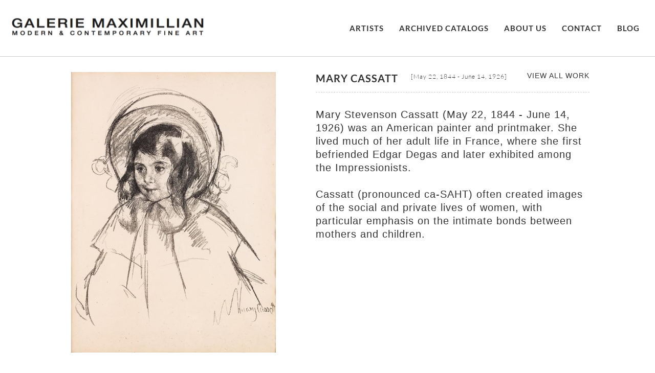

--- FILE ---
content_type: text/css
request_url: https://galeriemax.com/wp-content/themes/galleriemax/css/bootstrap-responsive.css
body_size: 5134
content:
/*!
 * Bootstrap Responsive v2.3.0
 *
 * Copyright 2012 Twitter, Inc
 * Licensed under the Apache License v2.0
 * http://www.apache.org/licenses/LICENSE-2.0
 *
 * Designed and built with all the love in the world @twitter by @mdo and @fat.
 */

.clearfix {
  *zoom: 1;
}

.clearfix:before,
.clearfix:after {
  display: table;
  line-height: 0;
  content: "";
}

.clearfix:after {
  clear: both;
}

.hide-text {
  font: 0/0 a;
  color: transparent;
  text-shadow: none;
  background-color: transparent;
  border: 0;
}

.input-block-level {
  display: block;
  width: 100%;
  min-height: 30px;
  -webkit-box-sizing: border-box;
     -moz-box-sizing: border-box;
          box-sizing: border-box;
}

@-ms-viewport {
  width: device-width;
}

.hidden {
  display: none;
  visibility: hidden;
}

.visible-phone {
  display: none !important;
}

.visible-tablet {
  display: none !important;
}

.hidden-desktop {
  display: none !important;
}

.visible-desktop {
  display: inherit !important;
}


@media (max-width: 1280px) {


  .row {
    margin-left: -30px;
    *zoom: 1;
  }
  .row:before,
  .row:after {
    display: table;
    line-height: 0;
    content: "";
  }
  .row:after {
    clear: both;
  }
  [class*="span"] {
    float: left;
    min-height: 1px;
    margin-left: 30px;
  }
  .container,
  .navbar-static-top .container,
  .navbar-fixed-top .container,
  .navbar-fixed-bottom .container {
    width: 1170px;
  }
  .span12 {
    width: 1170px;
  }
  .span11 {
    width: 1070px;
  }
  .span10 {
    width: 970px;
  }
  .span9 {
    width: 870px;
  }
  .span8 {
    width: 770px;
  }
  .span7 {
    width: 670px;
  }
  .span6 {
    width: 570px;
  }
  .span5 {
    width: 470px;
  }
  .span4 {
    width: 370px;
  }
  .span3 {
    width: 270px;
  }
  .span2 {
    width: 170px;
  }
  .span1 {
    width: 70px;
  }
  .offset12 {
    margin-left: 1230px;
  }
  .offset11 {
    margin-left: 1130px;
  }
  .offset10 {
    margin-left: 1030px;
  }
  .offset9 {
    margin-left: 930px;
  }
  .offset8 {
    margin-left: 830px;
  }
  .offset7 {
    margin-left: 730px;
  }
  .offset6 {
    margin-left: 630px;
  }
  .offset5 {
    margin-left: 530px;
  }
  .offset4 {
    margin-left: 430px;
  }
  .offset3 {
    margin-left: 330px;
  }
  .offset2 {
    margin-left: 230px;
  }
  .offset1 {
    margin-left: 130px;
  }
  .row-fluid {
    width: 100%;
    *zoom: 1;
  }
  .row-fluid:before,
  .row-fluid:after {
    display: table;
    line-height: 0;
    content: "";
  }
  .row-fluid:after {
    clear: both;
  }
  .row-fluid [class*="span"] {
    display: block;
    float: left;
    width: 100%;
    min-height: 30px;
    margin-left: 2.564102564102564%;
    *margin-left: 2.5109110747408616%;
    -webkit-box-sizing: border-box;
       -moz-box-sizing: border-box;
            box-sizing: border-box;
  }
  .row-fluid [class*="span"]:first-child {
    margin-left: 0;
  }
  .row-fluid .controls-row [class*="span"] + [class*="span"] {
    margin-left: 2.564102564102564%;
  }
  .row-fluid .span12 {
    width: 100%;
    *width: 99.94680851063829%;
  }
  .row-fluid .span11 {
    width: 91.45299145299145%;
    *width: 91.39979996362975%;
  }
  .row-fluid .span10 {
    width: 82.90598290598291%;
    *width: 82.8527914166212%;
  }
  .row-fluid .span9 {
    width: 74.35897435897436%;
    *width: 74.30578286961266%;
  }
  .row-fluid .span8 {
    width: 65.81196581196582%;
    *width: 65.75877432260411%;
  }
  .row-fluid .span7 {
    width: 57.26495726495726%;
    *width: 57.21176577559556%;
  }
  .row-fluid .span6 {
    width: 48.717948717948715%;
    *width: 48.664757228587014%;
  }
  .row-fluid .span5 {
    width: 40.17094017094017%;
    *width: 40.11774868157847%;
  }
  .row-fluid .span4 {
    width: 31.623931623931625%;
    *width: 31.570740134569924%;
  }
  .row-fluid .span3 {
    width: 23.076923076923077%;
    *width: 23.023731587561375%;
  }
  .row-fluid .span2 {
    width: 14.52991452991453%;
    *width: 14.476723040552828%;
  }
  .row-fluid .span1 {
    width: 5.982905982905983%;
    *width: 5.929714493544281%;
  }
  .row-fluid .offset12 {
    margin-left: 105.12820512820512%;
    *margin-left: 105.02182214948171%;
  }
  .row-fluid .offset12:first-child {
    margin-left: 102.56410256410257%;
    *margin-left: 102.45771958537915%;
  }
  .row-fluid .offset11 {
    margin-left: 96.58119658119658%;
    *margin-left: 96.47481360247316%;
  }
  .row-fluid .offset11:first-child {
    margin-left: 94.01709401709402%;
    *margin-left: 93.91071103837061%;
  }
  .row-fluid .offset10 {
    margin-left: 88.03418803418803%;
    *margin-left: 87.92780505546462%;
  }
  .row-fluid .offset10:first-child {
    margin-left: 85.47008547008548%;
    *margin-left: 85.36370249136206%;
  }
  .row-fluid .offset9 {
    margin-left: 79.48717948717949%;
    *margin-left: 79.38079650845607%;
  }
  .row-fluid .offset9:first-child {
    margin-left: 76.92307692307693%;
    *margin-left: 76.81669394435352%;
  }
  .row-fluid .offset8 {
    margin-left: 70.94017094017094%;
    *margin-left: 70.83378796144753%;
  }
  .row-fluid .offset8:first-child {
    margin-left: 68.37606837606839%;
    *margin-left: 68.26968539734497%;
  }
  .row-fluid .offset7 {
    margin-left: 62.393162393162385%;
    *margin-left: 62.28677941443899%;
  }
  .row-fluid .offset7:first-child {
    margin-left: 59.82905982905982%;
    *margin-left: 59.72267685033642%;
  }
  .row-fluid .offset6 {
    margin-left: 53.84615384615384%;
    *margin-left: 53.739770867430444%;
  }
  .row-fluid .offset6:first-child {
    margin-left: 51.28205128205128%;
    *margin-left: 51.175668303327875%;
  }
  .row-fluid .offset5 {
    margin-left: 45.299145299145295%;
    *margin-left: 45.1927623204219%;
  }
  .row-fluid .offset5:first-child {
    margin-left: 42.73504273504273%;
    *margin-left: 42.62865975631933%;
  }
  .row-fluid .offset4 {
    margin-left: 36.75213675213675%;
    *margin-left: 36.645753773413354%;
  }
  .row-fluid .offset4:first-child {
    margin-left: 34.18803418803419%;
    *margin-left: 34.081651209310785%;
  }
  .row-fluid .offset3 {
    margin-left: 28.205128205128204%;
    *margin-left: 28.0987452264048%;
  }
  .row-fluid .offset3:first-child {
    margin-left: 25.641025641025642%;
    *margin-left: 25.53464266230224%;
  }
  .row-fluid .offset2 {
    margin-left: 19.65811965811966%;
    *margin-left: 19.551736679396257%;
  }
  .row-fluid .offset2:first-child {
    margin-left: 17.094017094017094%;
    *margin-left: 16.98763411529369%;
  }
  .row-fluid .offset1 {
    margin-left: 11.11111111111111%;
    *margin-left: 11.004728132387708%;
  }
  .row-fluid .offset1:first-child {
    margin-left: 8.547008547008547%;
    *margin-left: 8.440625568285142%;
  }
  input,
  textarea,
  .uneditable-input {
    margin-left: 0;
  }
  .controls-row [class*="span"] + [class*="span"] {
    margin-left: 30px;
  }
  input.span12,
  textarea.span12,
  .uneditable-input.span12 {
    width: 1156px;
  }
  input.span11,
  textarea.span11,
  .uneditable-input.span11 {
    width: 1056px;
  }
  input.span10,
  textarea.span10,
  .uneditable-input.span10 {
    width: 956px;
  }
  input.span9,
  textarea.span9,
  .uneditable-input.span9 {
    width: 856px;
  }
  input.span8,
  textarea.span8,
  .uneditable-input.span8 {
    width: 756px;
  }
  input.span7,
  textarea.span7,
  .uneditable-input.span7 {
    width: 656px;
  }
  input.span6,
  textarea.span6,
  .uneditable-input.span6 {
    width: 556px;
  }
  input.span5,
  textarea.span5,
  .uneditable-input.span5 {
    width: 456px;
  }
  input.span4,
  textarea.span4,
  .uneditable-input.span4 {
    width: 356px;
  }
  input.span3,
  textarea.span3,
  .uneditable-input.span3 {
    width: 256px;
  }
  input.span2,
  textarea.span2,
  .uneditable-input.span2 {
    width: 156px;
  }
  input.span1,
  textarea.span1,
  .uneditable-input.span1 {
    width: 56px;
  }
  .thumbnails {
    margin-left: -30px;
  }
  .thumbnails > li {
    margin-left: 30px;
  }
  .row-fluid .thumbnails {
    margin-left: 0;
  }
}

@media (min-width: 1025px) and (max-width: 1180px){
.top_Nav ul li a{ width:135px !important;}
.top_Nav ul li:hover .Sub_Navone{ display:block; position:absolute; top:97px; left:0px;}
.Sub_Navone ul li a{ width:135px; padding-left:0px; text-align:center;}
 Sub_Navone ul li a:hover{background:url(../images/active_bg.png) repeat left top; color:#000000;} 
.top_Nav ul li .AboutNav{ display:none;}
.top_Nav ul li:hover .AboutNav{ display:block; position:absolute; top:97px;}
.AboutNav ul li a{ width:135px; padding-left:0px; text-align:center;}
.Sub_Navone ul li .SubNavTwo{ display:none; width:125px;}
.SubNavTwo ul li a{ width:135px;}
.Sub_Navone_two{ margin-left:127px;} 
}

@media (min-width: 980px) and (max-width: 1024px){
.top_Nav ul li a{ width:126px !important;}
.top_Nav ul li:hover .Sub_Navone{ display:block; position:absolute; top:97px; left:0px;}
.Sub_Navone ul li a{ width:126px; padding-left:0px; text-align:center;}
 Sub_Navone ul li a:hover{background:url(../images/active_bg.png) repeat left top; color:#000000;} 
.top_Nav ul li .AboutNav{ display:none;}
.top_Nav ul li:hover .AboutNav{ display:block; position:absolute; top:97px;}
.AboutNav ul li a{ width:126px; padding-left:0px; text-align:center;}
.Sub_Navone ul li .SubNavTwo{ display:none; width:125px;}
.SubNavTwo ul li a{ width:125px;}
.menu-menu-container li ul li a{ width:126px !important;}
.Sub_Navone_two{ margin-left:127px;} 
.current{ top:60%; left:2%;}
.Exhibit{ float:left; width:94%; margin-top:30px; padding:0px 3% 0px 3%; min-height:800px;}
.Exhibit .lft_right{ width:66%; float:left;}
.list_Name .colone{ margin-right:17px; width:21%;}
.Conttact_sect { margin: 50px 0 25px;padding: 0 2% 0 2%;width:94%;}
.cont_from ul li p{ width:300px;}
.text_type input[type="text"]{ width:88%;}
.text_are textarea{ margin-left:0px; width:93%;}
.State{ width:37%;}
.State input[type="text"]{ width:68%;}
.text_typeNew input[type="text"]{ width:74%;}
}


@media (min-width: 768px) {
  .top_sect {
    display: flex;
    align-items: center;
    justify-content: space-between;
  }
  .top_sect .logo {
    margin: 5px 0;
  }
  .Main_nav {
    flex: 0;
    margin-left: 15px;
  }

  #menu-menu {
    display: flex;
    align-items: center;
    justify-content: space-around;
  }

  .footer_bg {
    display: flex;
    justify-content: space-between;
  }
  .footer_txt p span{display: inline-block; padding: 0 15px 0 0;}
  .footer_txt p a {margin-left: 15px;}
  .footer_txt p a{ font-size:12px; color:#000000;font-family: 'latoregular';}
  .share_link { text-align: center;}
  .share_link a{ margin-right:5px;}
}
@media (min-width: 768px) and (max-width: 979px) {
  .top_sect .logo {
    max-width: 195px;
  }

  .row {
    margin-left: -20px;
    *zoom: 1;
  }
  .row:before,
  .row:after {
    display: table;
    line-height: 0;
    content: "";
  }
  .row:after {
    clear: both;
  }
  [class*="span"] {
    float: left;
    min-height: 1px;
    margin-left: 20px;
  }
  .container,
  .navbar-static-top .container,
  .navbar-fixed-top .container,
  .navbar-fixed-bottom .container {
    width: 724px;
  }
  .span12 {
    width: 724px;
  }
  .span11 {
    width: 662px;
  }
  .span10 {
    width: 600px;
  }
  .span9 {
    width: 538px;
  }
  .span8 {
    width: 476px;
  }
  .span7 {
    width: 414px;
  }
  .span6 {
    width: 352px;
  }
  .span5 {
    width: 290px;
  }
  .span4 {
    width: 228px;
  }
  .span3 {
    width: 166px;
  }
  .span2 {
    width: 104px;
  }
  .span1 {
    width: 42px;
  }
  .offset12 {
    margin-left: 764px;
  }
  .offset11 {
    margin-left: 702px;
  }
  .offset10 {
    margin-left: 640px;
  }
  .offset9 {
    margin-left: 578px;
  }
  .offset8 {
    margin-left: 516px;
  }
  .offset7 {
    margin-left: 454px;
  }
  .offset6 {
    margin-left: 392px;
  }
  .offset5 {
    margin-left: 330px;
  }
  .offset4 {
    margin-left: 268px;
  }
  .offset3 {
    margin-left: 206px;
  }
  .offset2 {
    margin-left: 144px;
  }
  .offset1 {
    margin-left: 82px;
  }
  .row-fluid {
    width: 100%;
    *zoom: 1;
  }
  .row-fluid:before,
  .row-fluid:after {
    display: table;
    line-height: 0;
    content: "";
  }
  .row-fluid:after {
    clear: both;
  }
  .row-fluid [class*="span"] {
    display: block;
    float: left;
    width: 100%;
    min-height: 30px;
    margin-left: 2.7624309392265194%;
    *margin-left: 2.709239449864817%;
    -webkit-box-sizing: border-box;
       -moz-box-sizing: border-box;
            box-sizing: border-box;
  }
  .row-fluid [class*="span"]:first-child {
    margin-left: 0;
  }
  .row-fluid .controls-row [class*="span"] + [class*="span"] {
    margin-left: 2.7624309392265194%;
  }
  .row-fluid .span12 {
    width: 100%;
    *width: 99.94680851063829%;
  }
  .row-fluid .span11 {
    width: 91.43646408839778%;
    *width: 91.38327259903608%;
  }
  .row-fluid .span10 {
    width: 82.87292817679558%;
    *width: 82.81973668743387%;
  }
  .row-fluid .span9 {
    width: 74.30939226519337%;
    *width: 74.25620077583166%;
  }
  .row-fluid .span8 {
    width: 65.74585635359117%;
    *width: 65.69266486422946%;
  }
  .row-fluid .span7 {
    width: 57.18232044198895%;
    *width: 57.12912895262725%;
  }
  .row-fluid .span6 {
    width: 48.61878453038674%;
    *width: 48.56559304102504%;
  }
  .row-fluid .span5 {
    width: 40.05524861878453%;
    *width: 40.00205712942283%;
  }
  .row-fluid .span4 {
    width: 31.491712707182323%;
    *width: 31.43852121782062%;
  }
  .row-fluid .span3 {
    width: 22.92817679558011%;
    *width: 22.87498530621841%;
  }
  .row-fluid .span2 {
    width: 14.3646408839779%;
    *width: 14.311449394616199%;
  }
  .row-fluid .span1 {
    width: 5.801104972375691%;
    *width: 5.747913483013988%;
  }
  .row-fluid .offset12 {
    margin-left: 105.52486187845304%;
    *margin-left: 105.41847889972962%;
  }
  .row-fluid .offset12:first-child {
    margin-left: 102.76243093922652%;
    *margin-left: 102.6560479605031%;
  }
  .row-fluid .offset11 {
    margin-left: 96.96132596685082%;
    *margin-left: 96.8549429881274%;
  }
  .row-fluid .offset11:first-child {
    margin-left: 94.1988950276243%;
    *margin-left: 94.09251204890089%;
  }
  .row-fluid .offset10 {
    margin-left: 88.39779005524862%;
    *margin-left: 88.2914070765252%;
  }
  .row-fluid .offset10:first-child {
    margin-left: 85.6353591160221%;
    *margin-left: 85.52897613729868%;
  }
  .row-fluid .offset9 {
    margin-left: 79.8342541436464%;
    *margin-left: 79.72787116492299%;
  }
  .row-fluid .offset9:first-child {
    margin-left: 77.07182320441989%;
    *margin-left: 76.96544022569647%;
  }
  .row-fluid .offset8 {
    margin-left: 71.2707182320442%;
    *margin-left: 71.16433525332079%;
  }
  .row-fluid .offset8:first-child {
    margin-left: 68.50828729281768%;
    *margin-left: 68.40190431409427%;
  }
  .row-fluid .offset7 {
    margin-left: 62.70718232044199%;
    *margin-left: 62.600799341718584%;
  }
  .row-fluid .offset7:first-child {
    margin-left: 59.94475138121547%;
    *margin-left: 59.838368402492065%;
  }
  .row-fluid .offset6 {
    margin-left: 54.14364640883978%;
    *margin-left: 54.037263430116376%;
  }
  .row-fluid .offset6:first-child {
    margin-left: 51.38121546961326%;
    *margin-left: 51.27483249088986%;
  }
  .row-fluid .offset5 {
    margin-left: 45.58011049723757%;
    *margin-left: 45.47372751851417%;
  }
  .row-fluid .offset5:first-child {
    margin-left: 42.81767955801105%;
    *margin-left: 42.71129657928765%;
  }
  .row-fluid .offset4 {
    margin-left: 37.01657458563536%;
    *margin-left: 36.91019160691196%;
  }
  .row-fluid .offset4:first-child {
    margin-left: 34.25414364640884%;
    *margin-left: 34.14776066768544%;
  }
  .row-fluid .offset3 {
    margin-left: 28.45303867403315%;
    *margin-left: 28.346655695309746%;
  }
  .row-fluid .offset3:first-child {
    margin-left: 25.69060773480663%;
    *margin-left: 25.584224756083227%;
  }
  .row-fluid .offset2 {
    margin-left: 19.88950276243094%;
    *margin-left: 19.783119783707537%;
  }
  .row-fluid .offset2:first-child {
    margin-left: 17.12707182320442%;
    *margin-left: 17.02068884448102%;
  }
  .row-fluid .offset1 {
    margin-left: 11.32596685082873%;
    *margin-left: 11.219583872105325%;
  }
  .row-fluid .offset1:first-child {
    margin-left: 8.56353591160221%;
    *margin-left: 8.457152932878806%;
  }
  input,
  textarea,
  .uneditable-input {
    margin-left: 0;
  }
  .controls-row [class*="span"] + [class*="span"] {
    margin-left: 20px;
  }
  input.span12,
  textarea.span12,
  .uneditable-input.span12 {
    width: 710px;
  }
  input.span11,
  textarea.span11,
  .uneditable-input.span11 {
    width: 648px;
  }
  input.span10,
  textarea.span10,
  .uneditable-input.span10 {
    width: 586px;
  }
  input.span9,
  textarea.span9,
  .uneditable-input.span9 {
    width: 524px;
  }
  input.span8,
  textarea.span8,
  .uneditable-input.span8 {
    width: 462px;
  }
  input.span7,
  textarea.span7,
  .uneditable-input.span7 {
    width: 400px;
  }
  input.span6,
  textarea.span6,
  .uneditable-input.span6 {
    width: 338px;
  }
  input.span5,
  textarea.span5,
  .uneditable-input.span5 {
    width: 276px;
  }
  input.span4,
  textarea.span4,
  .uneditable-input.span4 {
    width: 214px;
  }
  input.span3,
  textarea.span3,
  .uneditable-input.span3 {
    width: 152px;
  }
  input.span2,
  textarea.span2,
  .uneditable-input.span2 {
    width: 90px;
  }
  input.span1,
  textarea.span1,
  .uneditable-input.span1 {
    width: 28px;
  }
  
.top_Nav ul li:hover .Sub_Navone{ display:block; position:absolute; top:97px; left:0px;}
.Sub_Navone ul li a{ width:100px; padding-left:0px; text-align:center;}
 Sub_Navone ul li a:hover{background:url(../images/active_bg.png) repeat left top; color:#000000;} 
.top_Nav ul li .AboutNav{ display:none;}
.top_Nav ul li:hover .AboutNav{ display:block; position:absolute; top:97px;}
.AboutNav ul li a{ width:100px; padding-left:0px; text-align:center;}
.Sub_Navone ul li .SubNavTwo{ display:none; width:125px;}
.menu-menu-container li ul li a{ font-size:12px;}
.SubNavTwo ul li a{ width:105px;}
.Sub_Navone_two{ margin-left:127px;} 
.sub-menu{ width:536px !important;}
.menu-menu-container ul li.menu-item-68 ul.sub-menu{ width:436px !important;}
.menu-menu-container ul li.menu-item-68 ul.sub-menu ul li a{ width:107px !important;}
.menu-menu-container ul li.menu-item-70 ul.sub-menu{ width:155px !important;}.current{ top:60%; left:2%;}

.home_bg img{ width:100%; height:600px;}
.body_layout{ width:90.5%; float:left; margin-left:15px; margin-top:40px;}
.Exhibit{ float:left; width:92%; margin-top:30px; padding:0px 3% 0px 3%;}
.Exhibit .lft_right{ width:66%; float:left;}
.list_Name .colone{ margin-right:17px; width:35%;}
.list_Name .collast{ float:left; margin-top:25px;}
.Artists_detil{ margin-bottom:130px;}
.text_type input[type="text"]{ width:88%;}
.text_are textarea{ margin-left:0px; width:93%;}
.Conttact_sect { margin: 50px 0 25px;padding: 0 2% 0 2%;width:94%;}
.cont_from ul li p{ width:300px;}
.State{ width:37%;}
.State input[type="text"]{ width:68%;}
.text_typeNew input[type="text"]{ width:74%;}
.flip_book{ width:96% ; padding:0px 2%; margin:auto;}
.Artist_sect{ width:96%; margin:50px 0px 25px 0px; padding:0px 2%; min-height:800px;}
.Artist_sect .left_side{float:left; width:100%; margin:0px 0px 25px 0px;}
.Artist_sect .right_side{float:right; width:100%;}
}

@media (max-width: 767px) {


  body {
    padding-right: 20px;
    padding-left: 20px;
  }
  .navbar-fixed-top,
  .navbar-fixed-bottom,
  .navbar-static-top {
    margin-right: -20px;
    margin-left: -20px;
  }
  .container-fluid {
    padding: 0;
  }
  .dl-horizontal dt {
    float: none;
    width: auto;
    clear: none;
    text-align: left;
  }
  .dl-horizontal dd {
    margin-left: 0;
  }
  .container {
    width: auto;
  }
  .row-fluid {
    width: 100%;
  }
  .row,
  .thumbnails {
    margin-left: 0;
  }
  .thumbnails > li {
    float: none;
    margin-left: 0;
  }
  [class*="span"],
  .uneditable-input[class*="span"],
  .row-fluid [class*="span"] {
    display: block;
    float: none;
    width: 100%;
    margin-left: 0;
    -webkit-box-sizing: border-box;
       -moz-box-sizing: border-box;
            box-sizing: border-box;
  }
  .span12,
  .row-fluid .span12 {
    width: 100%;
    -webkit-box-sizing: border-box;
       -moz-box-sizing: border-box;
            box-sizing: border-box;
  }
  .row-fluid [class*="offset"]:first-child {
    margin-left: 0;
  }
  .input-large,
  .input-xlarge,
  .input-xxlarge,
  input[class*="span"],
  select[class*="span"],
  textarea[class*="span"],
  .uneditable-input {
    display: block;
    width: 100%;
    min-height: 30px;
    -webkit-box-sizing: border-box;
       -moz-box-sizing: border-box;
            box-sizing: border-box;
  }
  .input-prepend input,
  .input-append input,
  .input-prepend input[class*="span"],
  .input-append input[class*="span"] {
    display: inline-block;
    width: auto;
  }
  .controls-row [class*="span"] + [class*="span"] {
    margin-left: 0;
  }
  .modal {
    position: fixed;
    top: 20px;
    right: 20px;
    left: 20px;
    width: auto;
    margin: 0;
  }
  .modal.fade {
    top: -100px;
  }
  .modal.fade.in {
    top: 20px;
  }
.current{ top:60%; left:2%; width:74%;}
.home_bg img{ width:100%; height:350px;}

.body_layout{ width:90.5%; float:left; margin-left:15px; margin-top:50px; padding-left:0px;}
.Exhibit .lft_side{ width:100%; float:left;margin:0px 0px 10px 0px;}
.Exhibit .lft_right{ width:100%; float:left; padding-top:32px; margin-bottom:20px;}
.rsDefault .rsThumbsArrowIcn {		
	top:100% !important;}
.list_Name .colone{ margin-right:0px; width:45%; margin-bottom:25px; float:left;}
.list_Name .collast{ float:left;  width:45%;}
.list_right{ width:100%; float:left;}
.Conttact_sect { width:100%; margin:0px; padding:0px;}
.cont_lft{ width:100%; float:left; margin:20px 0px;}
.cont_right{ width:100%; float:lerft;}
.text_type input[type="text"]{ width:92%;}
.text_are textarea{ margin-left:0px; width:95%;}
.About_sect{padding:0 2%;width:96%;}
.about_left{ width:100%; float:left; margin-bottom:25px;}
.about_left img{ width:100%; height:auto;}
.about_right{ width:100%; float:right; margin-top:20px;}
.heding h1{ padding-right:5px; font-size:18px;} 
.flip_book{ width:96% ; padding:0px 2%; margin:auto;}
.flip_top{ width:100%;}
.flip_top h1{padding-left:5px; width:75%; margin-bottom:10px;}

.Artist_sect{ width:96%; margin:50px 0px 25px 0px; padding:0px 2%; min-height:800px;}
.Artist_sect .left_side{float:left; width:100%; margin:0px 0px 25px 0px;}
.Artist_sect .right_side{float:right; width:100%;}
}

@media (max-width: 720px) {
.current{ top:60%; left:2%; width:60%;}
.home_bg img{ width:100%; height:350px;}

.body_layout{ width:90.5%; float:left; margin-left:15px; margin-top:40px; padding-left:0px;}
.Exhibit .lft_side{ width:100%; float:left;margin:0px 0px 10px 0px;}
.Exhibit .lft_right{ width:100%; float:left; padding-top:32px; margin-bottom:20px;}
.Conttact_sect { width:95%; margin:0px; padding:0px 2%;}
.cont_lft{ width:100%; float:left; margin:20px 0px;}
.cont_right{ width:100%; float:lerft;}
.text_type input[type="text"]{ width:92%;}
.text_are textarea{ margin-left:0px; width:95%;}
.about_left{ width:100%; float:left;}
.about_left img{ width:100%; height:auto;}
.about_right{ width:100%; float:right; margin-top:20px;}

  body {
    padding-right: 20px;
    padding-left: 20px;
  }
  .navbar-fixed-top,
  .navbar-fixed-bottom,
  .navbar-static-top {
    margin-right: -20px;
    margin-left: -20px;
  }
  .container-fluid {
    padding: 0;
  }
  .dl-horizontal dt {
    float: none;
    width: auto;
    clear: none;
    text-align: left;
  }
  .dl-horizontal dd {
    margin-left: 0;
  }
  .container {
    width: auto;
  }
  .row-fluid {
    width: 100%;
  }
  .row,
  .thumbnails {
    margin-left: 0;
  }
  .thumbnails > li {
    float: none;
    margin-left: 0;
  }
  [class*="span"],
  .uneditable-input[class*="span"],
  .row-fluid [class*="span"] {
    display: block;
    float: none;
    width: 100%;
    margin-left: 0;
    -webkit-box-sizing: border-box;
       -moz-box-sizing: border-box;
            box-sizing: border-box;
  }
  .span12,
  .row-fluid .span12 {
    width: 100%;
    -webkit-box-sizing: border-box;
       -moz-box-sizing: border-box;
            box-sizing: border-box;
  }
  .row-fluid [class*="offset"]:first-child {
    margin-left: 0;
  }
  .input-large,
  .input-xlarge,
  .input-xxlarge,
  input[class*="span"],
  select[class*="span"],
  textarea[class*="span"],
  .uneditable-input {
    display: block;
    width: 100%;
    min-height: 30px;
    -webkit-box-sizing: border-box;
       -moz-box-sizing: border-box;
            box-sizing: border-box;
  }
  .input-prepend input,
  .input-append input,
  .input-prepend input[class*="span"],
  .input-append input[class*="span"] {
    display: inline-block;
    width: auto;
  }
  .controls-row [class*="span"] + [class*="span"] {
    margin-left: 0;
  }
  .modal {
    position: fixed;
    top: 20px;
    right: 20px;
    left: 20px;
    width: auto;
    margin: 0;
  }
  .modal.fade {
    top: -100px;
  }
  .modal.fade.in {
    top: 20px;
  }
.flip_book{ width:96% ; padding:0px 2%; margin:auto;}


}

@media (max-width: 640px) {
.current{ top:60%; left:2%; width:68%;}
.home_bg img{ width:100%; height:350px;}
.body_layout{ width:90.5%; float:left; margin-left:15px; margin-top:40px;}
.Exhibit .lft_side{ width:100%; float:left;margin:0px 0px 10px 0px;}
.Exhibit .lft_right{ width:100%; float:left; padding-top:32px; margin-bottom:20px;}.Conttact_sect { width:100%; margin:0px;}
.cont_lft{ width:100%; float:left; margin:20px 0px;}
.cont_right{ width:100%; float:lerft;}
.text_type input[type="text"]{ width:92%;}
.text_are textarea{ margin-left:0px; width:95%;}
.State{ width:37%;}
.State input[type="text"]{ width:68%;}
.text_typeNew input[type="text"]{ width:74%;}
.About_sect{padding:0 2%;width:96%;}
.about_left{ width:100%; float:left;}
.about_left img{ width:100%; height:auto%;}
.about_right{ width:100%; float:right; margin-top:20px;}
.flip_book{ width:96% ; padding:0px 2%; margin:auto; overflow:hidden;}
.Artist_sect{ width:96%; margin:50px 0px 25px 0px; padding:0px 2%; min-height:800px;}
.Artist_sect .left_side{float:left; width:100%; margin:0px 0px 25px 0px;}
.Artist_sect .right_side{float:right; width:100%;}
  body {
    padding-right: 20px;
    padding-left: 20px;
  }
  .navbar-fixed-top,
  .navbar-fixed-bottom,
  .navbar-static-top {
    margin-right: -20px;
    margin-left: -20px;
  }
  .container-fluid {
    padding: 0;
  }
  .dl-horizontal dt {
    float: none;
    width: auto;
    clear: none;
    text-align: left;
  }
  .dl-horizontal dd {
    margin-left: 0;
  }
  .container {
    width: auto;
  }
  .row-fluid {
    width: 100%;
  }
  .row,
  .thumbnails {
    margin-left: 0;
  }
  .thumbnails > li {
    float: none;
    margin-left: 0;
  }
  [class*="span"],
  .uneditable-input[class*="span"],
  .row-fluid [class*="span"] {
    display: block;
    float: none;
    width: 100%;
    margin-left: 0;
    -webkit-box-sizing: border-box;
       -moz-box-sizing: border-box;
            box-sizing: border-box;
  }
  .span12,
  .row-fluid .span12 {
    width: 100%;
    -webkit-box-sizing: border-box;
       -moz-box-sizing: border-box;
            box-sizing: border-box;
  }
  .row-fluid [class*="offset"]:first-child {
    margin-left: 0;
  }
  .input-large,
  .input-xlarge,
  .input-xxlarge,
  input[class*="span"],
  select[class*="span"],
  textarea[class*="span"],
  .uneditable-input {
    display: block;
    width: 100%;
    min-height: 30px;
    -webkit-box-sizing: border-box;
       -moz-box-sizing: border-box;
            box-sizing: border-box;
  }
  .input-prepend input,
  .input-append input,
  .input-prepend input[class*="span"],
  .input-append input[class*="span"] {
    display: inline-block;
    width: auto;
  }
  .controls-row [class*="span"] + [class*="span"] {
    margin-left: 0;
  }
  .modal {
    position: fixed;
    top: 20px;
    right: 20px;
    left: 20px;
    width: auto;
    margin: 0;
  }
  .modal.fade {
    top: -100px;
  }
  .modal.fade.in {
    top: 20px;
  }
}

@media (max-width: 600px) {

  body {
    padding-right: 20px;
    padding-left: 20px;
  }
  .navbar-fixed-top,
  .navbar-fixed-bottom,
  .navbar-static-top {
    margin-right: -20px;
    margin-left: -20px;
  }
  .container-fluid {
    padding: 0;
  }
  .dl-horizontal dt {
    float: none;
    width: auto;
    clear: none;
    text-align: left;
  }
  .dl-horizontal dd {
    margin-left: 0;
  }
  .container {
    width: auto;
  }
  .row-fluid {
    width: 100%;
  }
  .row,
  .thumbnails {
    margin-left: 0;
  }
  .thumbnails > li {
    float: none;
    margin-left: 0;
  }
  [class*="span"],
  .uneditable-input[class*="span"],
  .row-fluid [class*="span"] {
    display: block;
    float: none;
    width: 100%;
    margin-left: 0;
    -webkit-box-sizing: border-box;
       -moz-box-sizing: border-box;
            box-sizing: border-box;
  }
  .span12,
  .row-fluid .span12 {
    width: 100%;
    -webkit-box-sizing: border-box;
       -moz-box-sizing: border-box;
            box-sizing: border-box;
  }
  .row-fluid [class*="offset"]:first-child {
    margin-left: 0;
  }
  .input-large,
  .input-xlarge,
  .input-xxlarge,
  input[class*="span"],
  select[class*="span"],
  textarea[class*="span"],
  .uneditable-input {
    display: block;
    width: 100%;
    min-height: 30px;
    -webkit-box-sizing: border-box;
       -moz-box-sizing: border-box;
            box-sizing: border-box;
  }
  .input-prepend input,
  .input-append input,
  .input-prepend input[class*="span"],
  .input-append input[class*="span"] {
    display: inline-block;
    width: auto;
  }
  .controls-row [class*="span"] + [class*="span"] {
    margin-left: 0;
  }
  .modal {
    position: fixed;
    top: 20px;
    right: 20px;
    left: 20px;
    width: auto;
    margin: 0;
  }
  .modal.fade {
    top: -100px;
  }
  .modal.fade.in {
    top: 20px;
  }
.current{ top:60%; left:2%; width:76%;}
.home_bg img{ width:100%; height:350px;}
.body_layout{ width:90.5%; float:left; margin-left:15px; margin-top:40px; padding-left:0px;}
.artiss_img{ float:none; margin:0px auto;}
}

@media (max-width: 480px) {

.current{ top:60%; left:0; width:95%;}
.home_bg img{ width:100%; height:350px;}
.body_layout{ width:90.5%; float:left; margin-left:25px; margin-top:40px;}
.list_Name .colone{ margin-right:15px; width:45%; margin-bottom:25px; float:left;}
.list_Name .collast{ float:left;  width:45%;}
.list_right{ width:100%; float:left;}
.heding h1{ padding-right:5px; width:100% !important; font-size:18px;}
.heding a{ float:left;}
.flip_book{ width:96% ; padding:0px 2%; margin:auto; overflow:hidden;}
.Conttact_sect { width:92%; margin:0px; padding:0px 2%;}
.cont_lft{ width:100%; float:left; margin-bottom:20px;}
.cont_right{ width:100%; float:lerft;}
.text_type input[type="text"]{ width:92%;}
.text_are textarea{ margin-left:0px; width:95%;}
.About_sect{padding:0 2%;width:96%;}
.about_left{ width:100%; float:left;}
.about_left img{ width:100%; height:auto;}
.about_right{ width:100%; float:right; margin-top:20px;}
  .nav-collapse {
    -webkit-transform: translate3d(0, 0, 0);
  }
  .page-header h1 small {
    display: block;
    line-height: 20px;
  }
  input[type="checkbox"],
  input[type="radio"] {
    border: 1px solid #ccc;
  }
  .form-horizontal .control-label {
    float: none;
    width: auto;
    padding-top: 0;
    text-align: left;
  }
  .form-horizontal .controls {
    margin-left: 0;
  }
  .form-horizontal .control-list {
    padding-top: 0;
  }
  .form-horizontal .form-actions {
    padding-right: 10px;
    padding-left: 10px;
  }
  .media .pull-left,
  .media .pull-right {
    display: block;
    float: none;
    margin-bottom: 10px;
  }
  .media-object {
    margin-right: 0;
    margin-left: 0;
  }
  .modal {
    top: 10px;
    right: 10px;
    left: 10px;
  }
  .modal-header .close {
    padding: 10px;
    margin: -10px;
  }
  .carousel-caption {
    position: static;
  }
}

@media (max-width: 320px){
.artist_nam a{ float:right; margin-top:20px;}
.top_sect .logo{ margin-left:7px; width:95%}
.current{width:82%; float:left; positionfixed; top:60%; left:0; padding:5px 25px 12px 12px; height:auto; background-image:none; background-color:#f8f8e8; overflow:hidden;}
.top_bar{ width:66%;}
.current_img img{ width:100%; height:120px !important;}

.home_bg img{ width:100%; height:400px;}
.current_txt{ width:96%;}
.footer_txt{ width:164spx;}
.body_layout{ width:90.5%; float:left; margin-left:25px; margin-top:40px;}
.heding h1{ padding-right:5px; font-size:18px;} 
.rsDefault .rsThumbsArrowIcn {		
}
.back_link{ width:100%;}
.next_link{ width:100%;}
.list_Name .colone{ margin-right:0px; width:65%; margin-bottom:25px; float:left;}
.list_Name .collast{ float:left;  width:65%;}
.list_right{ width:100%; float:left;}
.text_type{ width:100%;}
.right_sectN{ width:100%;}
.text_type input[type="text"]{ width:94%;}
.text_typeNew label{ width:58px;}
.text_typeNew{ width:52%;}
.text_are textarea{ margin-left:0px; width:94%;}
.cont_from ul li p{ width:92%;}
.State{ width:37%;}
.State input[type="text"]{ width:68%;}
.text_typeNew input[type="text"]{ width:74%;}
.About_sect{padding:0 2%;width:96%;}
.about_left{ width:100%; float:left;}
.about_left img{ width:100%; height:auto;}
.about_right{ width:100%; float:right; margin-top:20px;}

}

@media only screen 
and (min-device-width : 320px) 
and (max-device-width : 480px) {
.current{ top:35%; left:0; width:100%;}
.current_img img {width:100px; height:75px; float:left;}
.current_txt {width: 120px; text-align: left; float:right;}
.current_txt h3  {line-height:1.2em; padding-bottom:15px;}
.current_txt p  {line-height:1.2em;}
.current  {top: 140px; background-color:rgba(255,255,255,.7)}
.list_img {display:none;}

}


--- FILE ---
content_type: text/css
request_url: https://galeriemax.com/wp-content/themes/galleriemax/css/liquidcarousel.css
body_size: 197
content:
.liquid {
position:relative;
overflow:visible !important;
}
.liquid .previous {
	display:block;
	height:6px;
	width:6px;
	background:url(../images/back_sorter.png) no-repeat left top;
	float:left;
	margin:0;
	padding:0;
	position:absolute;
	top:30px;
	left:-25px;
}
.liquid .previous:hover {
cursor:pointer;
}
.liquid .next {
	display:block;
	height:6px;
	width:6px;
	background:url(../images/right_arrow.jpg) no-repeat right top;
	float:right;
	margin:0;
	padding:0;
	position:absolute;
	top:30px;
	right:-5px;
}
.liquid .next:hover { cursor:pointer;}
.liquid ul li {
	width:93px;
	padding:0 2px 0px 0px;
	margin:0 !important;
}
.liquid ul li a img {
mix-width:100%; height:auto; margin:0px;
}
